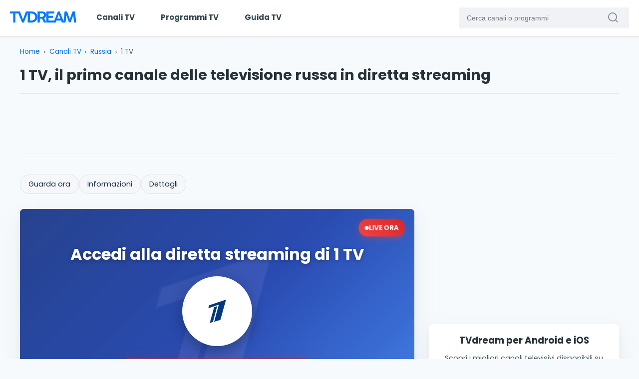

--- FILE ---
content_type: text/html; charset=utf-8
request_url: https://www.tvdream.net/web-tv/1-tv-russia/
body_size: 6710
content:
<!DOCTYPE html>
<html lang="it">

<head>
<meta charset="UTF-8">
<meta http-equiv="X-UA-Compatible" content="IE=edge">
<meta name="viewport" content="width=device-width, initial-scale=1.0"> 

<title>Guarda 1 TV, il primo canale russo in diretta streaming | TVdream</title>   

<meta name="description" content="1 TV è il principale canale dell’Unione Sovietica, conosciuto anche come Channel One, che stabilisce tuttora il maggior numero di ascolti in territorio russo...">

<meta property="og:title" content="Guarda 1 TV, il primo canale russo in diretta streaming">
<meta property="og:description" content="1 TV è il principale canale dell’Unione Sovietica, conosciuto anche come Channel One, che stabilisce tuttora il maggior numero di ascolti in territorio russo...">
<meta property="og:type" content="website">
<meta property="og:url" content="https://www.tvdream.net/web-tv/1-tv-russia/">
<meta property="og:site_name" content="TVdream">
<meta property="og:image" content="https://www.tvdream.net/img/1tv-cover.jpg">

<link rel="preconnect" href="https://www.googletagmanager.com" crossorigin>
<link rel="preconnect" href="https://pagead2.googlesyndication.com" crossorigin>
<link rel="preconnect" href="https://tpc.googlesyndication.com" crossorigin>

<link rel="preload" href="https://www.tvdream.net/wp-content/themes/tvdream-design/style.css" as="style">
<link rel="preload" as="font" href="https://www.tvdream.net/wp-content/themes/tvdream-design/fonts/poppins-v15-latin-regular.woff2" type="font/woff2" crossorigin="anonymous">
<link rel="preload" as="font" href="https://www.tvdream.net/wp-content/themes/tvdream-design/fonts/poppins-v15-latin-700.woff2" type="font/woff2" crossorigin="anonymous">
<link rel="preload" as="font" href="https://www.tvdream.net/wp-content/themes/tvdream-design/fonts/icomoon.woff" type="font/woff" crossorigin="anonymous">

<link rel="stylesheet" href="https://www.tvdream.net/wp-content/themes/tvdream-design/style.css">

<link rel="icon" type="image/png" href="https://www.tvdream.net/favicon.png">


<link rel="canonical" href="https://www.tvdream.net/web-tv/1-tv-russia/">

<script type="application/ld+json">
{"@context":"https://schema.org","@graph":[{"@type":"WebPage","@id":"https://www.tvdream.net/web-tv/1-tv-russia/","url":"https://www.tvdream.net/web-tv/1-tv-russia/","name":"Guarda 1 TV, il primo canale russo in diretta streaming","description":"1 TV è il principale canale dell’Unione Sovietica, conosciuto anche come Channel One, che stabilisce tuttora il maggior numero di ascolti in territorio russo e non solo, trasmettendo anche in tutto il mondo. Dal 1995 al 2002, 1 TV era noto anche con il nome di Public Russian Television, a significare l’importanza che questo canale [&hellip;]","publisher":{"@type":"Organization","name":"TVdream","url":"https://www.tvdream.net","logo":{"@type":"ImageObject","url":"https://www.tvdream.net/img/tvdream-logo.jpg"}}},{"@type":"TelevisionChannel","name":"1 TV","url":"https://www.1tv.ru/","potentialAction":{"@type":"WatchAction","target":{"@type":"EntryPoint","urlTemplate":"https://www.1tv.ru/live","actionPlatform":["http://schema.org/DesktopWebPlatform","http://schema.org/MobileWebPlatform"]}},"image":"https://www.tvdream.net/img/1tv-cover.jpg"}]}</script>

<script>
    var adsbygoogle=window.adsbygoogle||[];
    adsbygoogle.pauseAdRequests=1;

    var consentCallbackQueue=function(e,o){var t=!1,n=!1;let a=[],g=!1,l=!1,s=function(){g=!0,a.map(function(e,o){void 0!==e&&(e(t,n),a[o]=void 0)})};return document.documentElement.addEventListener("clickioConsentEvent",function(o){var a;a=o.detail.state,l=!0,null===a?(t=!0,n=!0,s()):-1===a||(0===a?(t=!1,n=!1,s()):1===a&&(t=!!e.__lxG__consent__.getGoogleConsentMode(),n=!!e.__lxG__consent__.getPurposeOneAllowed(),s()))},!1),setTimeout(function(){l||document.documentElement.dispatchEvent(new CustomEvent("clickioConsentEvent",{detail:{state:null}}))},5e3),{push:function(e){g?e(t,n):a.push(e)}}}(window);

    consentCallbackQueue.push(function(e,o){e&&(adsbygoogle.pauseAdRequests=0)});
</script>

<script>
    //<![CDATA[
    window.dataLayer = window.dataLayer || [];
    function gtag(){dataLayer.push(arguments);}
    gtag('consent', 'default', {
        'ad_storage': 'granted',
        'analytics_storage': 'granted',
        'functionality_storage': 'granted',
        'personalization_storage': 'granted',
        'security_storage': 'granted',
        'ad_user_data': 'granted',
        'ad_personalization': 'granted',
        'wait_for_update': 1500
    });
    gtag('consent', 'default', {
        'region': ['AT', 'BE', 'BG', 'HR', 'CY', 'CZ', 'DK', 'EE', 'FI', 'FR', 'DE', 'GR', 'HU', 'IS', 'IE', 'IT', 'LV', 'LI', 'LT', 'LU', 'MT', 'NL', 'NO', 'PL', 'PT', 'RO', 'SK', 'SI', 'ES', 'SE', 'GB', 'CH'],
        'ad_storage': 'denied',
        'analytics_storage': 'denied',
        'functionality_storage': 'denied',
        'personalization_storage': 'denied',
        'security_storage': 'denied',
        'ad_user_data': 'denied',
        'ad_personalization': 'denied',
        'wait_for_update': 1500
    });
    gtag('set', 'ads_data_redaction', false);
    gtag('set', 'url_passthrough', false);
    (function(){
        const s={adStorage:{storageName:"ad_storage",serialNumber:0},analyticsStorage:{storageName:"analytics_storage",serialNumber:1},functionalityStorage:{storageName:"functionality_storage",serialNumber:2},personalizationStorage:{storageName:"personalization_storage",serialNumber:3},securityStorage:{storageName:"security_storage",serialNumber:4},adUserData:{storageName:"ad_user_data",serialNumber:5},adPersonalization:{storageName:"ad_personalization",serialNumber:6}};let c=localStorage.getItem("__lxG__consent__v2");if(c){c=JSON.parse(c);if(c&&c.cls_val)c=c.cls_val;if(c)c=c.split("|");if(c&&c.length&&typeof c[14]!==undefined){c=c[14].split("").map(e=>e-0);if(c.length){let t={};Object.values(s).sort((e,t)=>e.serialNumber-t.serialNumber).forEach(e=>{t[e.storageName]=c[e.serialNumber]?"granted":"denied"});gtag("consent","update",t)}}}
        if(Math.random() < 0.05) {if (window.dataLayer && (window.dataLayer.some(e => e[0] === 'js' && e[1] instanceof Date) || window.dataLayer.some(e => e['event'] === 'gtm.js' && e['gtm.start'] == true ))) {document.head.appendChild(document.createElement('img')).src = "//clickiocdn.com/utr/gtag/?sid=204974";}}
    })();
    //]]>
</script>
<script async src="//clickiocmp.com/t/consent_204974.js"></script>

<script async src="https://www.googletagmanager.com/gtag/js?id=G-5T178GX0RT"></script>

<script>
    consentCallbackQueue.push(function(adConsent, analyticsConsent) {
    if (analyticsConsent) {
        gtag('js', new Date());
        gtag('config', 'G-5T178GX0RT');
    }
    });
</script>

<script async src="https://pagead2.googlesyndication.com/pagead/js/adsbygoogle.js?client=ca-pub-5937768376231452" data-overlays="bottom" crossorigin="anonymous"></script>

</head>


<body>


<header class="header">
<a href="https://www.tvdream.net/" class="header__logo" title="Home page di TVdream">
<img class="header__logo-img" src="https://www.tvdream.net/wp-content/themes/tvdream-design/images/tvdream-logo.svg" alt="Home page di TVdream">
</a>

<div class="header__main">

<nav class="menu" id="menu" aria-label="Navigazione principale">
<ul class="menu__list">
<li class="menu__item"><a href="https://www.tvdream.net/web-tv/" class="menu__link">Canali TV</a></li>
<li class="menu__item"><a href="https://www.tvdream.net/programmi-tv/" class="menu__link">Programmi TV</a></li>
<li class="menu__item"><a href="https://www.tvdream.net/guida-tv/" class="menu__link">Guida TV</a></li>
</ul>
</nav>

<form class="search" method="get" action="https://www.tvdream.net/">
<label for="search-field" class="search__label">Cerca canali o programmi</label>
<input type="text" class="search__field" id="search-field" name="s" placeholder="Cerca canali o programmi">
<button type="submit" class="search__btn" aria-label="Cerca canali o programmi" ><i class="icon-search" aria-hidden="true"></i></button>
</form>

</div>

<div class="header__icon" aria-label="Apri il menu" role="button" aria-expanded="false" aria-controls="menu" tabindex="0">
<span class="header__icon-line"></span>
</div>  
</header> 


<main class="grid">


<nav aria-label="Breadcrumb" class="col-100 breadcrumb">
<ol class="breadcrumb__list">
  <li class="breadcrumb__item"><a href="https://www.tvdream.net" class="breadcrumb__link">Home</a></li>

    <li class="breadcrumb__item"><a href="https://www.tvdream.net/web-tv/" class="breadcrumb__link">Canali TV</a></li>
  
    <li class="breadcrumb__item"><a href="https://www.tvdream.net/web-tv/paesi/russia/" class="breadcrumb__link">Russia</a></li>
  
  <li class="breadcrumb__item breadcrumb__item--current" aria-current="page">1 TV</li>
</ol>
</nav>

<div class="col-100 mb-2 sma-np">
<h1 class="px-1">1 TV, il primo canale delle televisione russa in diretta streaming</h1>

<div class="ad-leaderboard">

    <!-- Single Header Responsive -->
    <ins class="adsbygoogle ad-leaderboard__inside"
    style="display:block"
    data-ad-client="ca-pub-5937768376231452"
    data-ad-slot="3722499207"></ins>
    <script>
         (adsbygoogle = window.adsbygoogle || []).push({});
    </script>
    </div>
</div>


<div class="col-66 tab-100 sma-np">

<nav class="anchor-nav" aria-label="Navigazione interna alla pagina">                
<ul>                    
<li><a href="#guarda-ora">Guarda ora</a></li>                    
                
<li><a href="#informazioni">Informazioni</a></li>                    
<li><a href="#dettagli">Dettagli</a></li>                
</ul>            
</nav>

<section class="player-external box" id="guarda-ora" aria-labelledby="section-guarda-ora-heading">     

<h2 class="player-external__title" id="section-guarda-ora-heading">Accedi alla diretta streaming di 1 TV</h2>   

<img src="https://www.tvdream.net/img/1tv-cover.jpg" alt="Sfondo con logo 1 TV" width="759" height="397" class="player-external__background" fetchpriority="high">
<div class="player-external__live-badge" role="status" aria-live="polite">                        
<span class="player-external__live-dot" aria-hidden="true"></span>                        
<span class="player-external__live-text">Live ora</span>                    
</div>

<div class="player-external__content">                        
<div class="player-external__logo">                            
<img src="https://www.tvdream.net/img/1tv.png" width="200" height="200" alt="Logo 1 TV" loading="eager">                        
</div>                              
<a href="https://www.1tv.ru/live" class="player-external__cta-button" target="_blank" rel="noopener noreferrer" aria-label="Guarda la diretta streaming di 1 TV sul sito ufficiale">
<i class="player-external__cta-icon icon-play" aria-hidden="true"></i>
<span class="player-external__cta-text">Guarda 1 TV in diretta ora</span>
</a>
<p class="player-external__external-note">
Si aprirà il sito ufficiale <strong>1tv.ru</strong> in una nuova scheda
</p>
</div>  

</section>

<div class="ad-middle">

    <!-- Single Content Responsive -->
    <ins class="adsbygoogle ad-middle__inside"
    style="display:block"
    data-ad-client="ca-pub-5937768376231452"
    data-ad-slot="9382949601"></ins>
    <script>
         (adsbygoogle = window.adsbygoogle || []).push({});
    </script>
    </div>


<section class="box" id="informazioni" aria-label="Informazioni sul canale">


<h2>Informazioni sul canale</h2><div class="share">
<button class="share__btn" aria-label="Condividi">
<img src="https://www.tvdream.net/wp-content/themes/tvdream-design/images/icon-share.svg" width="32" height="32" alt="" aria-hidden="true">
</button>
<div class="share__container">
<span class="share__container-text">Condividi</span>
<div class="share__container-icons">
<a href="https://www.facebook.com/sharer/sharer.php?u=https%3A%2F%2Fwww.tvdream.net%2Fweb-tv%2F1-tv-russia%2F" target="_blank" rel="nofollow noopener noreferrer" aria-label="Condividi su Facebook" role="button">
<img src="https://www.tvdream.net/wp-content/themes/tvdream-design/images/icon-facebook.svg" alt="Condividi su Facebook">
</a>
<a href="https://x.com/intent/tweet?text=Guarda%201%20TV%2C%20il%20primo%20canale%20russo%20in%20diretta%20streaming%20-%20https%3A%2F%2Fwww.tvdream.net%2Fweb-tv%2F1-tv-russia%2F" target="_blank" rel="nofollow noopener noreferrer" aria-label="Condividi su X" role="button">
<img src="https://www.tvdream.net/wp-content/themes/tvdream-design/images/icon-x.svg" alt="Condividi su X">
</a>
<a href="https://api.whatsapp.com/send?text=Guarda%201%20TV%2C%20il%20primo%20canale%20russo%20in%20diretta%20streaming%20-%20https%3A%2F%2Fwww.tvdream.net%2Fweb-tv%2F1-tv-russia%2F" target="_blank" rel="nofollow noopener noreferrer" aria-label="Condividi su WhatsApp" role="button">
<img src="https://www.tvdream.net/wp-content/themes/tvdream-design/images/icon-whatsapp.svg" alt="Condividi su WhatsApp">
</a>
<a href="mailto:?subject=Guarda%201%20TV%2C%20il%20primo%20canale%20russo%20in%20diretta%20streaming&body=https%3A%2F%2Fwww.tvdream.net%2Fweb-tv%2F1-tv-russia%2F" target="_blank" rel="nofollow noopener noreferrer" aria-label="Condividi via Email" role="button">
<img src="https://www.tvdream.net/wp-content/themes/tvdream-design/images/icon-mail.svg" alt="Condividi via Email">
</a>
</div>
<button class="share__container-close" aria-label="Chiudi">
<svg xmlns="http://www.w3.org/2000/svg" height="20px" viewBox="0 -960 960 960" width="20px" fill="currentColor" aria-hidden="true">
<path d="m291-240-51-51 189-189-189-189 51-51 189 189 189-189 51 51-189 189 189 189-51 51-189-189-189 189Z"/>
</svg>
</button>
</div>
</div>

<div class="content__info">
<p><strong>1 TV</strong> è il principale canale dell’Unione Sovietica, conosciuto anche come Channel One, che stabilisce tuttora il maggior numero di ascolti in territorio russo e non solo, trasmettendo anche in tutto il mondo. Dal 1995 al 2002, 1 TV era noto anche con il nome di Public Russian Television, a significare l’importanza che questo canale ha sempre ricoperto nella storia russa.</p>
<p>I suoi contenuti sono disponibili in <strong>diretta streaming</strong> in modo del tutto legale e gratuito.</p>
<p>Per quanto riguarda la sua storia, ricordiamo che ha avuto inizio con l’avvio delle trasmissioni nel 1995. In quell’anno, quello che oggi è il principale canale televisivo della Federazione Russa ha sostituito la proposta di Ostankino, emittente più importante nel contesto URSS (ai tempi, le sue trasmissioni raggiungevano il 99,8% degli abitanti dell’immensa compagine di Stati). Forte di questa eredità oggettivamente importante, <strong>1 TV</strong> ha subito conquistato una posizione di leadership nel contesto della proposta televisiva russa.</p>
<p>Oggi come oggi, questo <strong>canale tv online</strong> propone ai telespettatori contenuti di intrattenimento, così come documentari e spazi dedicati all’informazione. Entrando nel dettaglio del palinsesto ricordiamo la presenza di programmi come <strong>“Il Tempo lo Dirà”, “Sposiamoci” e “Vivere alla Grande”</strong>. Non mancano, come già detto, gli spazi dedicati alle notizie, che vanno in onda in diverse ore della giornata. La prima parentesi dedicata alle news è alle 9.00, mentre la seconda, caratterizzata dalla presenza di sottotitoli in alfabeto occidentale, va in onda a mezzanotte. Concludiamo ricordando che questa <strong>tv online russa</strong> trasmette anche diverse serie televisive di successo nel territorio della Federazione Russa. Tra queste è possibile ricordare “Test di Gravidanza”, sceneggiato che va in onda già da diverse stagioni, ma anche, “A proposito di Amore”, e “Solo con Tutti”.10</p>
</div>


</section>

 

<section class="box" id="dettagli" aria-labelledby="section-dettagli-heading">

<h2 id="section-dettagli-heading">Dettagli del canale</h2>

<div class="content__group">
<h3>Dati generali</h3>
<ul class="content__group-list">

<li class="content__group-item"><i class="icon-country" aria-hidden="true"></i>
<span class="bold-text">Paese:</span> 
<a href="https://www.tvdream.net/web-tv/paesi/russia/">Russia</a>
</li>             


<li class="content__group-item">
<i class="icon-category" aria-hidden="true"></i>
<span class="bold-text">Categoria:</span> 
<a href="https://www.tvdream.net/web-tv/categorie/intrattenimento/">Intrattenimento</a>
</li>





<li class="content__group-item">
<i class="icon-site" aria-hidden="true"></i>
<span class="bold-text">Sito web:</span>
<a href="https://www.1tv.ru/" target="_blank" rel="noopener noreferrer">
1tv.ru</a>
</li>

</ul>
</div>


</section>

<section class="verification-section" id="verifica-esperto" aria-labelledby="section-verifica-heading">
<h2 class="verification__title" id="section-verifica-heading">Contenuto verificato da un esperto</h2>

<div class="author-card">
<div class="author-card__photo">
<img src="https://www.tvdream.net/img/giuseppe-favaro.jpg" alt="Giuseppe Favarò - Fondatore di TVdream" width="80" height="80" loading="lazy">
</div>

<div class="author-card__info">
<div class="author-card__header">
<span class="author-card__name">Giuseppe Favarò</span>
<span class="author-card__role">Fondatore e Web Developer</span>
</div>

<p class="author-card__bio">Fondatore di TVdream, realtà consolidata in Italia nell'aggregazione di canali TV online da fonti ufficiali e legali.</p>
<p class="author-card__bio">Da oltre 15 anni mi occupo di sviluppo tecnico e supervisiono ogni contenuto pubblicato, per offrire un accesso sicuro, trasparente e conforme alle normative.</p>

</div>
</div>

<div class="verification__disclaimer">
<p>I canali presenti su TVdream sono accessibili tramite player embed autorizzati o collegamenti diretti ai siti delle emittenti. Tutti i contenuti restano sempre sotto il controllo delle rispettive fonti originali. <a href="https://www.tvdream.net/about/">Scopri di più</a></p>
</div>
</section>


</div>

<div class="col-33 tab-100 sma-np">



            
<div class="ad-box">

    <!-- Single Sidebar Responsive -->
    <ins class="adsbygoogle ad-box__inside"
     style="display:block"
     data-ad-client="ca-pub-5937768376231452"
     data-ad-slot="9552298762"></ins>
    <script>
        (adsbygoogle = window.adsbygoogle || []).push({});
    </script>
    </div>

<div class="box side-apps">
<strong class="medium-text">TVdream per Android e iOS</strong>
<p class="side-apps__description">Scopri i migliori canali televisivi disponibili su internet sul tuo smartphone o tablet</p>
<a href="https://play.google.com/store/apps/details?id=tvdream.player" class="side-apps__links" title="Scarica TVdream per Android" target="_blank" rel="noopener noreferrer"><img src="https://www.tvdream.net/wp-content/themes/tvdream-design/images/google-play-badge.png" width="135" height="40" alt="Scarica l'app TVdream da Google Play" loading="lazy"></a>
<a href="https://apps.apple.com/it/app/tvdream/id1522052864" class="side-apps__links" title="Scarica TVdream per iOS" target="_blank" rel="noopener noreferrer"><img src="https://www.tvdream.net/wp-content/themes/tvdream-design/images/app-store-badge.png" width="120" height="40" alt="Scarica l'app TVdream da App Store" loading="lazy"></a>
</div>

  
<div id="singlevideo"></div>

<section class="box" id="canali-correlati" aria-labelledby="section-correlati-heading"> 
<h2 id="section-correlati-heading" class="medium-text">Altri canali simili</h2> 
<ul class="related-content">

<li class="related-content__item">
<a href="https://www.tvdream.net/web-tv/ru-tv-russia-live-streaming/" class="related-content__link">
<img src="https://www.tvdream.net/img/ru-tv.png" class="related-content__logo" width="115" height="115" alt="Logo RU TV" loading="lazy">
<span>RU TV</span>
</a>
</li>
<li class="related-content__item">
<a href="https://www.tvdream.net/web-tv/russia-1/" class="related-content__link">
<img src="https://www.tvdream.net/img/russia1.png" class="related-content__logo" width="115" height="115" alt="Logo Russia 1" loading="lazy">
<span>Russia 1</span>
</a>
</li>
<li class="related-content__item">
<a href="https://www.tvdream.net/web-tv/rtr-planeta-russia-streaming/" class="related-content__link">
<img src="https://www.tvdream.net/img/planeta-rtr.png" class="related-content__logo" width="115" height="115" alt="Logo RTR Planeta" loading="lazy">
<span>RTR Planeta</span>
</a>
</li>
<li class="related-content__item">
<a href="https://www.tvdream.net/web-tv/current-time-tv/" class="related-content__link">
<img src="https://www.tvdream.net/img/current-time-tv.png" class="related-content__logo" width="115" height="115" alt="Logo Current Time TV" loading="lazy">
<span>Current Time TV</span>
</a>
</li>
<li class="related-content__item">
<a href="https://www.tvdream.net/web-tv/rbc-tv/" class="related-content__link">
<img src="https://www.tvdream.net/img/rbc-tv.png" class="related-content__logo" width="115" height="115" alt="Logo RBC TV" loading="lazy">
<span>RBC TV</span>
</a>
</li>
<li class="related-content__item">
<a href="https://www.tvdream.net/web-tv/euronews-ru/" class="related-content__link">
<img src="https://www.tvdream.net/img/euronews.png" class="related-content__logo" width="115" height="115" alt="Logo Euronews (in russo) " loading="lazy">
<span>Euronews (in russo) </span>
</a>
</li>
</ul>      
</section>



</div>
</main>


<footer class="footer">
<img src="https://www.tvdream.net/wp-content/themes/tvdream-design/images/tvdream-logo-white.png" width="162" height="126" class="footer__logo" alt="Logo di TVdream" loading="lazy">

<p>La TV che hai sempre sognato</p>

<ul class="footer__menu">
<li class="footer__menu-item"><a href="https://www.tvdream.net/about/" class="footer__menu-link">Chi siamo</a></li>
<li class="footer__menu-item"><a href="https://www.tvdream.net/app/" class="footer__menu-link">App</a></li>
<li class="footer__menu-item"><a href="https://www.tvdream.net/note-legali/" class="footer__menu-link">Note legali</a></li>
<li class="footer__menu-item"><a href="https://www.tvdream.net/privacy/" class="footer__menu-link">Privacy</a></li>
<li class="footer__menu-item"><a href="https://www.tvdream.net/cookie/" class="footer__menu-link">Cookie</a></li>
<li class="footer__menu-item"><a href="https://www.tvdream.net/abuse/" class="footer__menu-link">Copyright</a></li>
<li class="footer__menu-item"><a href="https://www.tvdream.net/contact/" class="footer__menu-link">Contatti</a></li>
</ul>

<p>&copy; 2008 – 2026 TVdream | P. IVA: 06038290828</p>

<ul class="footer__social">
<li class="footer__social-item"><a href="https://www.facebook.com/TVdream" class="footer__social-link" target="_blank" rel="noopener noreferrer" aria-label="Segui TVdream su Facebook"><i class="icon-fb" aria-hidden="true"></i>Facebook</a></li>
<li class="footer__social-item"><a href="https://x.com/tvdream" class="footer__social-link" target="_blank" rel="noopener noreferrer" aria-label="Segui TVdream su X (ex Twitter)"><i class="icon-x" aria-hidden="true"></i>X</a></li>
</ul>
</footer>

<script type="speculationrules">
{"prefetch":[{"source":"document","where":{"and":[{"href_matches":"\/*"},{"not":{"href_matches":["\/wp-*.php","\/wp-admin\/*","\/wp-content\/uploads\/*","\/wp-content\/*","\/wp-content\/plugins\/*","\/wp-content\/themes\/tvdream-design\/*","\/*\\?(.+)"]}},{"not":{"selector_matches":"a[rel~=\"nofollow\"]"}},{"not":{"selector_matches":".no-prefetch, .no-prefetch a"}}]},"eagerness":"conservative"}]}
</script>

<script src="https://www.tvdream.net/wp-content/themes/tvdream-design/js/main.min.js"></script>



   


<script>
window._sour = {
    pageType: "article" 
}
</script>
<script src="https://cdn.codesour.com/codesour/tvdream.net/tvdream.net.prod.js"></script>

</body>
</html>
<!--
Performance optimized by W3 Total Cache. Learn more: https://www.boldgrid.com/w3-total-cache/

Page Caching using Disk: Enhanced 

Served from: www.tvdream.net @ 2026-01-22 02:37:13 by W3 Total Cache
-->

--- FILE ---
content_type: image/svg+xml
request_url: https://www.tvdream.net/wp-content/themes/tvdream-design/images/icon-whatsapp.svg
body_size: 662
content:
<svg width="57" height="57" viewBox="0 0 57 57" fill="none" xmlns="http://www.w3.org/2000/svg">
<path d="M0 0H57V57H0V0Z" fill="#46B971"/>
<path fill-rule="evenodd" clip-rule="evenodd" d="M17.8125 28C17.8125 21.3496 23.0452 15.9583 29.5 15.9583C35.9548 15.9583 41.1875 21.3496 41.1875 28C41.1875 34.6504 35.9548 40.0417 29.5 40.0417C27.2007 40.0417 25.0605 39.3591 23.2547 38.1803C22.9187 37.961 22.5069 37.9024 22.1257 38.0195L18.1668 39.2369L19.6574 35.6433C19.8336 35.2186 19.7977 34.7321 19.5613 34.3397C18.4528 32.4993 17.8125 30.3289 17.8125 28ZM29.5 13.125C21.5264 13.125 15.0625 19.7848 15.0625 28C15.0625 30.604 15.7131 33.0551 16.8564 35.1863L14.4856 40.9016C14.2761 41.4069 14.369 41.9914 14.724 42.4014C15.079 42.8115 15.6322 42.973 16.1432 42.8158L22.3299 40.9136C24.4434 42.1617 26.8926 42.875 29.5 42.875C37.4736 42.875 43.9375 36.2152 43.9375 28C43.9375 19.7848 37.4736 13.125 29.5 13.125ZM32.6522 31.0917L30.8452 32.4031C29.9989 31.9065 29.0632 31.2131 28.1246 30.2461C27.1489 29.2409 26.4255 28.203 25.8922 27.251L27.0405 26.2467C27.5333 25.8158 27.6682 25.0892 27.3646 24.5012L25.9014 21.6679C25.7044 21.2864 25.3491 21.0184 24.9366 20.9401C24.5241 20.8618 24.0994 20.9818 23.7834 21.266L23.3496 21.6561C22.3063 22.5942 21.6893 24.1358 22.2007 25.6966C22.7308 27.3148 23.8623 29.8615 26.1801 32.2496C28.6738 34.8188 31.2068 35.8306 32.6881 36.2236C33.8816 36.5401 35.011 36.1158 35.8069 35.4477L36.6202 34.7649C36.968 34.4729 37.1557 34.0242 37.123 33.5631C37.0901 33.102 36.841 32.6863 36.4554 32.4496L34.1478 31.0329C33.6817 30.7469 33.0959 30.7699 32.6522 31.0917Z" fill="white"/>
</svg>


--- FILE ---
content_type: image/svg+xml
request_url: https://www.tvdream.net/wp-content/themes/tvdream-design/images/icon-facebook.svg
body_size: 116
content:
<svg width="57" height="57" viewBox="0 0 57 57" fill="none" xmlns="http://www.w3.org/2000/svg">
<rect width="57" height="57" fill="#3B5998"/>
<path fill-rule="evenodd" clip-rule="evenodd" d="M30.7766 41V29.75H34.1921L34.75 24.75H30.7766V22.3147C30.7766 21.0272 30.8095 19.75 32.6086 19.75H34.4309V16.1752C34.4309 16.1214 32.8656 16 31.2821 16C27.975 16 25.9043 18.0715 25.9043 21.8752V24.75H22.25V29.75H25.9043V41H30.7766Z" fill="white"/>
</svg>
